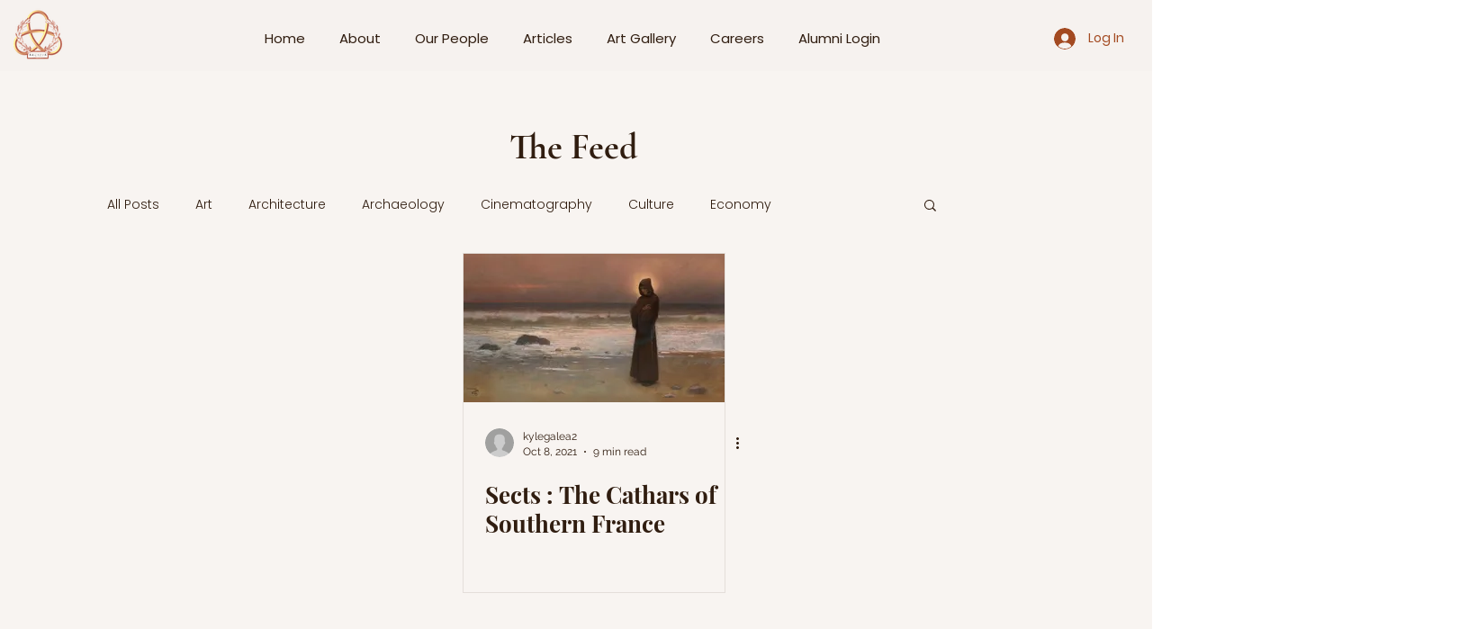

--- FILE ---
content_type: text/html; charset=utf-8
request_url: https://www.google.com/recaptcha/api2/aframe
body_size: 267
content:
<!DOCTYPE HTML><html><head><meta http-equiv="content-type" content="text/html; charset=UTF-8"></head><body><script nonce="drZcA7kXi9BnhuBlDekH3A">/** Anti-fraud and anti-abuse applications only. See google.com/recaptcha */ try{var clients={'sodar':'https://pagead2.googlesyndication.com/pagead/sodar?'};window.addEventListener("message",function(a){try{if(a.source===window.parent){var b=JSON.parse(a.data);var c=clients[b['id']];if(c){var d=document.createElement('img');d.src=c+b['params']+'&rc='+(localStorage.getItem("rc::a")?sessionStorage.getItem("rc::b"):"");window.document.body.appendChild(d);sessionStorage.setItem("rc::e",parseInt(sessionStorage.getItem("rc::e")||0)+1);localStorage.setItem("rc::h",'1769480554739');}}}catch(b){}});window.parent.postMessage("_grecaptcha_ready", "*");}catch(b){}</script></body></html>